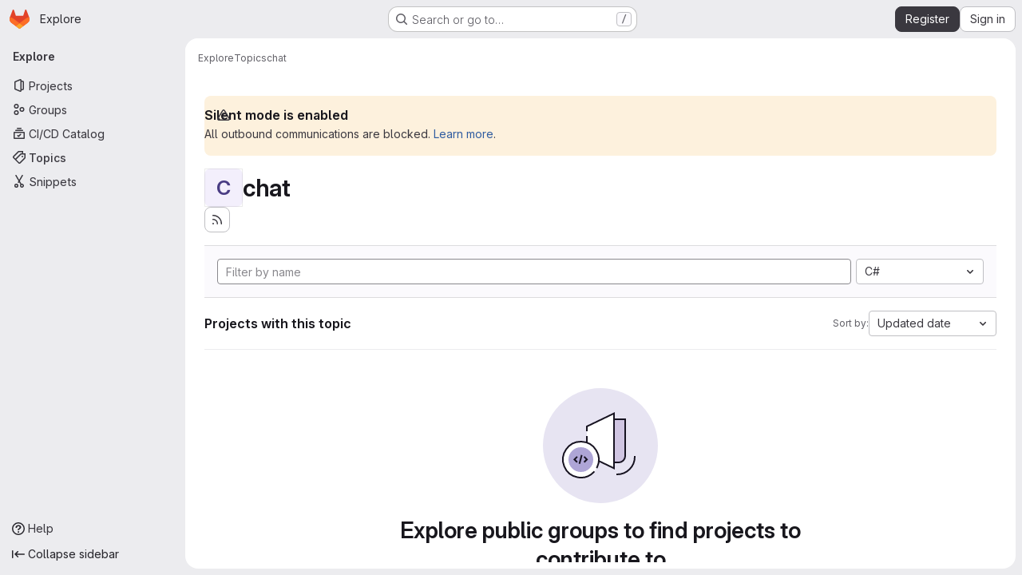

--- FILE ---
content_type: text/javascript; charset=utf-8
request_url: https://git.alchemyviewer.org/assets/webpack/pages.explore.projects.108f022d.chunk.js
body_size: 250
content:
(this.webpackJsonp=this.webpackJsonp||[]).push([["pages.explore.projects"],{72:function(e,t,n){n("HVBj"),e.exports=n("FCI6")},FCI6:function(e,t,n){gon.features.exploreProjectsVue?n.e("98e135e2").then(n.bind(null,"NgsY")).then((function({initExploreProjects:e}){e()})):Promise.all([n.e("d29857fc"),n.e("8112495f"),n.e("7014511f"),n.e("1a7bc7f7"),n.e("86b746ff")]).then(n.bind(null,"n+kC")).then((function({initProjectsFilteredSearchAndSort:e}){e({sortEventName:"use_sort_projects_explore",filterEventName:"use_filter_bar_projects_explore"})}))}},[[72,"runtime","main"]]]);
//# sourceMappingURL=pages.explore.projects.108f022d.chunk.js.map